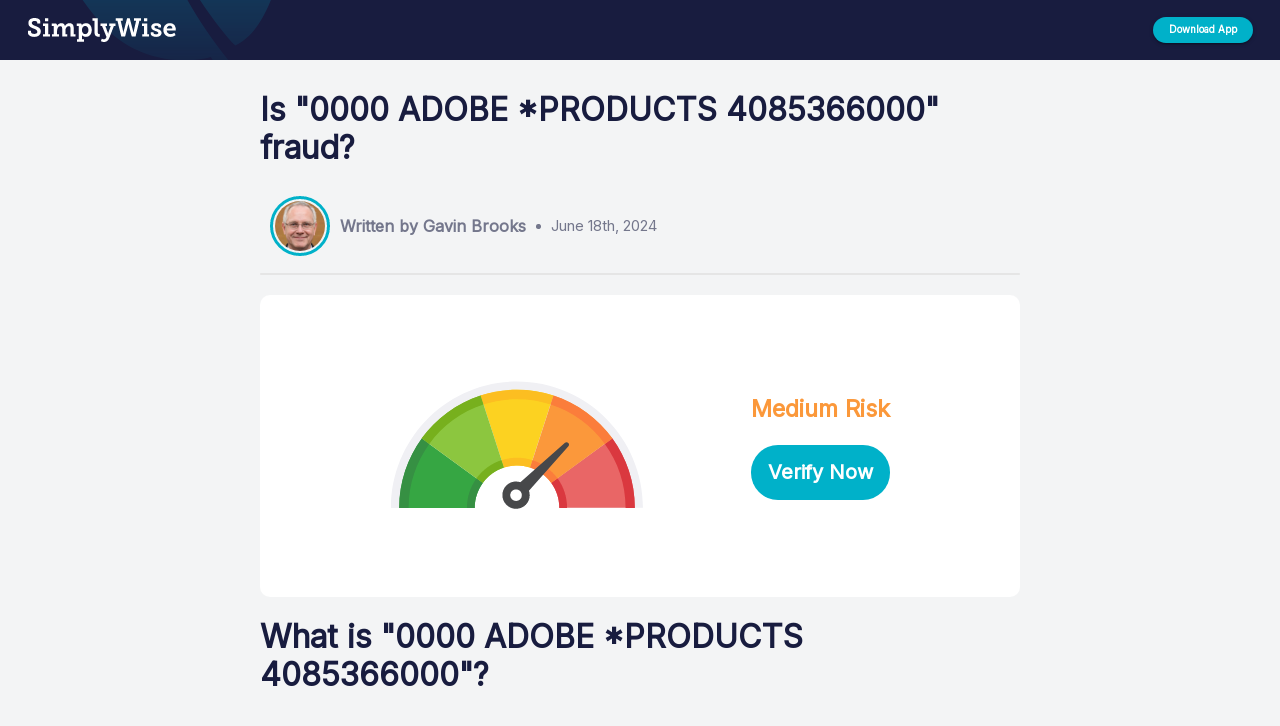

--- FILE ---
content_type: text/html; charset=utf-8
request_url: https://www.simplywise.com/whats-this-charge/adobe/0000-adobe-products-4085366000
body_size: 7295
content:
<!DOCTYPE html>
<html lang="en-us">
    <head>
    <meta charset="utf-8" />
    <meta http-equiv="content-language" content="en-us">
	<meta name="viewport" content="width=device-width,initial-scale=1" />
	<meta name="theme-color" content="#181C3F" />
    
        <title lang="en-us">Is 0000 ADOBE *PRODUCTS 4085366000 on my credit card statement fraud? | SimplyWise</title>
<meta name="description" content="Worried about 0000 ADOBE *PRODUCTS 4085366000 on your credit card? SimplyWise tells how to tell if this is fraud | SimplyWise" />
<link rel="canonical" href="https://www.simplywise.com/whats-this-charge/adobe/0000-adobe-products-4085366000" />
<link href="/static-pages/static/css/whats-this-charge/floating_button_styles.css" rel="stylesheet" />
<script> var baseURL = "https://api.simplywise.com"; </script>
<script src="/static-pages/static/js/whats-this-charge/code_script.js" type="module"></script>
<script src="/static-pages/static/js/whats-this-charge/merchant_script.js" type="module"></script>
<script src="/static-pages/static/js/whats-this-charge/api.js" type="module"></script>
<script src="https://ajax.googleapis.com/ajax/libs/jquery/3.7.1/jquery.min.js"></script>
<script src="/static-pages/static/js/whats-this-charge/floating_button_script.js" type="module"></script>
<script src="/static-pages/static/js/whats-this-charge/get_mobile_os.js" type="module"></script>
    
    <link href="https://fonts.googleapis.com/css2?family=Inter" rel="stylesheet">
    <link href="https://fonts.googleapis.com/icon?family=Material+Icons" rel="stylesheet" />
    <link href="/static-pages/static/css/whats-this-charge/styles.css" rel="stylesheet">
    <script src="/static-pages/static/js/whats-this-charge/main_script.js" type="module"></script>
    <script type="text/javascript">
        !function(){"use strict";!function(e,t){var r=e.amplitude||{_q:[],_iq:{}};if(r.invoked)e.console&&console.error&&console.error("Amplitude snippet has been loaded.");else{var n=function(e,t){e.prototype[t]=function(){return this._q.push({name:t,args:Array.prototype.slice.call(arguments,0)}),this}},s=function(e,t,r){return function(n){e._q.push({name:t,args:Array.prototype.slice.call(r,0),resolve:n})}},o=function(e,t,r){e._q.push({name:t,args:Array.prototype.slice.call(r,0)})},i=function(e,t,r){e[t]=function(){if(r)return{promise:new Promise(s(e,t,Array.prototype.slice.call(arguments)))};o(e,t,Array.prototype.slice.call(arguments))}},a=function(e){for(var t=0;t<m.length;t++)i(e,m[t],!1);for(var r=0;r<g.length;r++)i(e,g[r],!0)};r.invoked=!0;var c=t.createElement("script");c.type="text/javascript",c.integrity="sha384-BWw9N39aN+4SdxZuwmRR0StXCLA+Bre4jR6bJt+pM1IqONNALC5rf25NkWMTyta5",c.crossOrigin="anonymous",c.async=!0,c.src="https://cdn.amplitude.com/libs/analytics-browser-2.9.3-min.js.gz",c.onload=function(){e.amplitude.runQueuedFunctions||console.log("[Amplitude] Error: could not load SDK")};var u=t.getElementsByTagName("script")[0];u.parentNode.insertBefore(c,u);for(var l=function(){return this._q=[],this},p=["add","append","clearAll","prepend","set","setOnce","unset","preInsert","postInsert","remove","getUserProperties"],d=0;d<p.length;d++)n(l,p[d]);r.Identify=l;for(var f=function(){return this._q=[],this},v=["getEventProperties","setProductId","setQuantity","setPrice","setRevenue","setRevenueType","setEventProperties"],y=0;y<v.length;y++)n(f,v[y]);r.Revenue=f;var m=["getDeviceId","setDeviceId","getSessionId","setSessionId","getUserId","setUserId","setOptOut","setTransport","reset","extendSession"],g=["init","add","remove","track","logEvent","identify","groupIdentify","setGroup","revenue","flush"];a(r),r.createInstance=function(e){return r._iq[e]={_q:[]},a(r._iq[e]),r._iq[e]},e.amplitude=r}}(window,document)}();
        amplitude.init("632672852ee4fcd46ab50b2a3026d5ab", {
            defaultTracking: true,
        });
    </script>
    <script>
        (function(b,r,a,n,c,h,_,s,d,k){if(!b[n]||!b[n]._q){for(;s<_.length;)c(h,_[s++]);d=r.createElement(a);d.async=1;d.src="https://cdn.branch.io/branch-latest.min.js";k=r.getElementsByTagName(a)[0];k.parentNode.insertBefore(d,k);b[n]=h}})(window,document,"script","branch",function(b,r){b[r]=function(){b._q.push([r,arguments])}},{_q:[],_v:1},"addListener banner closeBanner closeJourney data deepview deepviewCta first init link logout removeListener setBranchViewData setIdentity track trackCommerceEvent logEvent disableTracking getBrowserFingerprintId crossPlatformIds lastAttributedTouchData setAPIResponseCallback qrCode setRequestMetaData setAPIUrl getAPIUrl setDMAParamsForEEA".split(" "), 0);
        branch.init('key_live_gnWal9ToBD9I83wp2W0gaahguudvIfXI', (err, _data) => {
            if (err) {
                console.error('Error initializing Branch', { err });
                return;
            }
        });
     </script>
</head>
    <body style="background-color:#f3f4f5">
        <div id="root" data-variant="base" data-experiment="Sep-19-cta-btn-text" data-is-mobile="false">
            
<div class="main_header__container">
    <div class="wtc_header__container">
        <img src="/static-pages/static/images/leafForHeader.svg" alt="" class="wtc_header__leaf-img"/>
        <div class="wtc_header__logo_container">
            <div style="display: flex; align-items: center; height: 60px;">
                <div id="wtc_header__logo" class="wtc_header__logo" onclick="">
                    <img class="desktop-logo" src="/static-pages/static/images/logoWhite.svg" alt="logo" />
                    <img class="mobile-logo" src="/static-pages/static/images/home_icon.svg" alt="logo" />
                </div>
            </div>
        </div>
        <div class="wtc_header__button_container">
            <button id="wtc_header__button" tabindex="0" type="button" class="wtc_header__button">
                <p class="wtc_header__button_text">Download App</p>
                <span style="overflow: hidden; pointer-events: none; position: absolute; z-index: 0; inset: 0px; border-radius: inherit;"></span>
            </button>
        </div>
    </div>
</div>
<div style="margin-bottom: 60px;"></div>

    <div id="codes__main_container" class="codes__main_container" data-code-id="3119">
    <div style="height:10px"></div>
    <h1 class="codes__main_title" style="line-height: 1.2;">
        Is "0000 ADOBE *PRODUCTS 4085366000" fraud?
    </h1>
    <div class="codes_author__container">
        <div class="codes_author__image_container">
            <img class="codes_author__image" src="/static-pages/static/images/gavin_brooks.jpeg" alt="" />
        </div>
        <h4 class="codes_author__name">
            Written by Gavin Brooks
        </h4>
        <div>
            <div style="width: 5px; height: 5px; border-radius: 2.5px; background-color: #74778C; margin: 5px;"></div>
        </div>
        <h4 class="codes_author__date">
            June 18th, 2024
        </h4>
    </div>
    <div style="height:2px;width:100%;background-color:#E5E5E5;border-radius:100px"></div>
    <div style="height:20px"></div>
    <div class="codes_gauge__container">
        <div class="codes_gauge__sub_container">
            <div class="mobile">
                <img class="mobile codes_gauge__background_colors" alt="" src="/static-pages/static/images/mileageTrackingBG.svg" />
                <img class="mobile codes_gauge__needle" id="needle_mobile" alt="" src="/static-pages/static/images/mileageTrackingNeedle.svg" />
            </div>
            <img class="desktop codes_gauge__background_colors" alt="" src="/static-pages/static/images/mileageTrackingBG.svg" />
            <img class="desktop codes_gauge__needle" id="needle_desktop" alt="" src="/static-pages/static/images/mileageTrackingNeedle.svg" />
            <div style="width: 15%;"></div>
            <div>
                <h3 style="color: rgb(251, 152, 58);">
                    Medium Risk
                </h3>
                <button id="codes_cta__button" tabindex="0" type="button" class="codes_cta__button" style="width: 100%; margin-top: 20px;">
                    <p class="codes_cta__button_text" style="color: white; font-weight: bold; text-transform: none; font-size: 20px;">
                        Verify Now
                    </p>
                    <span></span>
                </button>
            </div>
        </div>
    </div>
    <div>
        <h1 class="codes__main_title" style="line-height: 1.2;">
            What is "<b>0000 ADOBE *PRODUCTS 4085366000</b>"?
        </h1>
        <p style="font-size: 1.1em; font-weight: 300; line-height: 1.5;">
            Adobe Inc. was founded in December 1982. It is a multinational computer software company headquartered in the United States. Adobe provides a wide variety of software products ranging from multimedia and creativity software to marketing and web development software. Some of its most prominent products are Adobe Acrobat, which is used to create PDF files, Adobe Photoshop, a graphic editing program, and Adobe Creative Cloud, a collection of software used for graphic design, video editing, web development, and photography.&#39;
        </p>
        <div style="height: 10px;"></div>
        
            <li style="padding-bottom: 10px; font-size: 1em;">
                <b>0000:</b>  Bank processing code
            </li>
        
            <li style="padding-bottom: 10px; font-size: 1em;">
                <b>ADOBE:</b>  Company name
            </li>
        
            <li style="padding-bottom: 10px; font-size: 1em;">
                <b>*PRODUCTS:</b>  Description of transaction
            </li>
        
            <li style="padding-bottom: 10px; font-size: 1em;">
                <b>4085366000:</b>  Contact phone number for the company
            </li>
        
    </div>
    <div style="font-size: 1em;">
    <div style="height: 10px;"></div>
    
    <div class="merchant_cta__container_b_var" style="justify-content: space-between;">
        <img class="merchant_cta__img_b_var" alt="" src="/static-pages/static/images/alert.svg" />
        <p class="merchant_cta__text_b_var">
            Verify if this transaction is fraud in 30 seconds
        </p>
        <button id="merchant_cta__button" style="margin-right: 10px;" tabindex="0" type="button" class="merchant_cta__button merchant_cta__button_b_var">
            <p class="merchant_cta__btn_text_b_var" style="color: white; font-weight: bold; text-transform: none;">
                Verify Now
            </p>
            <span style="overflow: hidden; pointer-events: none; position: absolute; z-index: 0; inset: 0px; border-radius: inherit;"></span>
        </button>
    </div>

    <div style="height: 5px;"></div>
    
    <div>
        <h2>
            Verify With Receipt
        </h2>
        <div style="height: 5px;"></div>
        <div>
            The best way to tell if this charge is fraudulent is to find the receipt. You may have an electronic copy of the receipt, which you can finding by searching in your email accounts for.
        </div>
        <div style="height: 5px;"></div>
        <div>
            Or, if you want to automatically find and reconcile receipts so you never worry about fraud, you can use SimplyWise to automatically match all bank and credit card transactions to email and paper receipts. The app instantly reconciles your expenses and flags anything that doesn't match.
        </div>
    </div>

    <div style="height: 40px;"></div>
    
        <div class="reconcile_fraud__container">
    <div class="reconcile_fraud__step_container">
        <div class="reconcile_fraud__step_sub_container">
            <h4 style="color: rgba(0, 0, 0, .65)">
                STEP 1
            </h4>
            <h2 style="color: #181C3F">
                Connect your Email
            </h2>
            <p>
                Download the SimplyWise app and connect your email account. SimplyWise will search through your emails and find all the receipts in your inbox. This allows you to understand what exactly you are paying for when you see a bank transaction on your statement.
            </p>
            
                
    <button id="download__step_1"tabindex="0" type="button" class="merchant_cta__button steps">
        <p class="merchant_cta__btn_text" style="color: white; font-weight: bold; text-transform: none;">
            Download App
        </p>
        <span style="overflow: hidden; pointer-events: none; position: absolute; z-index: 0; inset: 0px; border-radius: inherit;"></span>
    </button>

            
        </div>
        <div style="width: 10%; height: 40px;"></div>
        <img class="reconcile_fraud__img" alt="" src="/static-pages/static/images/step_1.svg" />
    </div>
    <div style="height: 40px;"></div>
    <div class="reconcile_fraud__step_container _reverse">
        <div class="reconcile_fraud__step_sub_container">
            <h4 style="color: rgba(0, 0, 0, .65)">
                STEP 2
            </h4>
            <h2 style="color: #181C3F">
                Connect Your Bank
            </h2>
            <p>
                Connect to your bank account/credit card transactions through the secure (256 bit encryption) Reconciliation feature within the app.
            </p>
            
                
    <button id="download__step_2"tabindex="0" type="button" class="merchant_cta__button steps">
        <p class="merchant_cta__btn_text" style="color: white; font-weight: bold; text-transform: none;">
            Download App
        </p>
        <span style="overflow: hidden; pointer-events: none; position: absolute; z-index: 0; inset: 0px; border-radius: inherit;"></span>
    </button>

            
        </div>
        <div style="width: 10%; height: 40px;"></div>
        <img class="reconcile_fraud__img" alt="" src="/static-pages/static/images/step_2.svg" />
    </div>
    <div style="height: 40px;"></div>
    <div class="reconcile_fraud__step_container">
        <div class="reconcile_fraud__step_sub_container">
            <h4 style="color: rgba(0, 0, 0, .65)">
                STEP 3
            </h4>
            <h2 style="color: #181C3F">
                Reconcile
            </h2>
            <p>
                Reconcile the charges reported by your financial institution against what you've recorded in your SimplyWise account. Find fraud quickly! SimplyWise will match your transactions to your bank/credit card spending and check those items off.
            </p>
            
                
    <button id="download__step_3"tabindex="0" type="button" class="merchant_cta__button steps">
        <p class="merchant_cta__btn_text" style="color: white; font-weight: bold; text-transform: none;">
            Download App
        </p>
        <span style="overflow: hidden; pointer-events: none; position: absolute; z-index: 0; inset: 0px; border-radius: inherit;"></span>
    </button>

            
        </div>
        <div style="width: 10%; height: 40px;"></div>
        <img class="reconcile_fraud__img" alt="" src="/static-pages/static/images/step_3.svg" />
    </div>
</div>
<button id="merchant_cta__bottom_button" tabindex="1" type="button" class="merchant_cta__bottom_button">
    
        <p style="color: white; font-weight: bold; text-transform: none; font-size: 28px;">
            Verify Now
        </p>
    
    <span></span>
</button>
    
</div>
</div>


<div style="height:40px"></div>
<div style="display:flex; flex-direction:column; align-items: center; flex-wrap: wrap; width: 100%; background: #d6d6d6; padding:20px 0px;">
    <div class="codes__main_container">
        <div style="display:flex;flex-direction:row;align-items:center">
            <svg class="codes_chat-bubble__icon" focusable="false" aria-hidden="true" viewBox="0 0 24 24" data-testid="ChatBubbleOutlineIcon">
                <path d="M20 2H4c-1.1 0-2 .9-2 2v18l4-4h14c1.1 0 2-.9 2-2V4c0-1.1-.9-2-2-2zm0 14H6l-2 2V4h16v12z"></path>
            </svg>
            <div style="width:10px"></div>
            <h5 class="send_comment__title">SimplyWise Community Comments</h5>
        </div>
        <div style="border: 1px solid rgba(128, 128, 128, 0.2); width: 100%; margin-top: 25px"></div>
        <div style="height:5px"></div>
        
            
            
            <div style="height:40px"></div>
            <button id="write_comment__button" class="codes_write_comment__button" tabindex="0" type="button" style="width:200px;font-weight:bold">
                Write Comment
                <span class=""></span>
            </button>
            <div style="height: 20px;"></div>
            <div id="comment__text_area_container" bordercolor="#181C3F" class="codes_comment__text_area_container" style="display: none;">
                <div class="codes_comment__text_area_sub_container">
                    <textarea id="name__text_area" aria-invalid="false" id="P0-1" placeholder="Write your name here..." class="codes_comment__text_area" style="height: 23px; overflow: hidden;"></textarea>
                    <fieldset aria-hidden="true" class="codes_name__field_set" id="codes_name__field_set" data-focused="false">
                        <legend class="codes_comment__legend">
                            <span class="notranslate"></span>
                        </legend>
                    </fieldset>
                </div>
                <div style="height:15px"></div>
                <div class="codes_comment__text_area_sub_container">
                    <textarea id="comment__text_area" rows="5" aria-invalid="false" id="P0-1" placeholder="Please share your thoughts... 💭" class="codes_comment__text_area" style="overflow: hidden;"></textarea>
                    <fieldset aria-hidden="true" class="codes_comment__field_set" id="codes_comment__field_set" data-focused="false">
                        <legend class="codes_comment__legend">
                            <span class="notranslate"></span>
                        </legend>
                    </fieldset>
                </div>
            </div>
            <div style="height:10px"></div>
            <button id="comment__send_button" tabindex="0" type="button" class="codes_comment__send_button" style="width: 150px; font-weight: bold; font-size: 0.8em; align-self: flex-end; display:none;">
                Send
                <span class=""></span>
            </button>
        
    </div>
</div>

    <div style="display:flex;flex-direction:column;align-items:center;flex-wrap:wrap;width:100%;background:#191C3D;padding:50px 0px;">
        <div class="codes__main_container">
            <img alt="" src="/static-pages/static/images/logoWhite.svg" />
            <div style="border: 1px solid rgba(128, 128, 128, 0.2); width: 100%; margin-top: 25px"></div>
            <div class="codes__footer" style="display:flex; width: 100%; flex-direction:row; align-items:flex-start; justify-content:space-between; flex-wrap:wrap; padding-top:20px; margin-top: 20px;">
                <div class="codes_other__container">
                    <div style="color:white; font-weight:bold; margin-top:20px; margin-bottom:20px">
                       Transaction codes from <a href="/whats-this-charge/adobe" style="color: white;">Adobe</a>
                    </div>
                    <div style="color:white"></div>
                    
                        <div style="color: white; font-size: 0.8em; margin-bottom: 10px;">
                            <a href="/whats-this-charge/adobe/adobe-websales" style="color: white;">
                                ADOBE WEBSALES
                            </a>
                        </div>
                    
                        <div style="color: white; font-size: 0.8em; margin-bottom: 10px;">
                            <a href="/whats-this-charge/adobe/adobe-800-833-6687-adobe-ly-enus-ca-07-14" style="color: white;">
                                ADOBE *800-833-6687 ADOBE.LY/ENUS CA 07/14
                            </a>
                        </div>
                    
                        <div style="color: white; font-size: 0.8em; margin-bottom: 10px;">
                            <a href="/whats-this-charge/adobe/adobe-acropro-subs" style="color: white;">
                                ADOBE *ACROPRO SUBS
                            </a>
                        </div>
                    
                        <div style="color: white; font-size: 0.8em; margin-bottom: 10px;">
                            <a href="/whats-this-charge/adobe/adobe-creative-cloud" style="color: white;">
                                ADOBE *CREATIVE CLOUD
                            </a>
                        </div>
                    
                        <div style="color: white; font-size: 0.8em; margin-bottom: 10px;">
                            <a href="/whats-this-charge/adobe/adobe-800-833-6687" style="color: white;">
                                ADOBE *800-833-6687
                            </a>
                        </div>
                    
                        <div style="color: white; font-size: 0.8em; margin-bottom: 10px;">
                            <a href="/whats-this-charge/adobe/adobe-inc" style="color: white;">
                                ADOBE INC
                            </a>
                        </div>
                    
                        <div style="color: white; font-size: 0.8em; margin-bottom: 10px;">
                            <a href="/whats-this-charge/adobe/adobe" style="color: white;">
                                Adobe
                            </a>
                        </div>
                    
                        <div style="color: white; font-size: 0.8em; margin-bottom: 10px;">
                            <a href="/whats-this-charge/adobe/adobe-acropro-subs-asan-jose" style="color: white;">
                                ADOBE ACROPRO SUBS ASAN JOSE
                            </a>
                        </div>
                    
                        <div style="color: white; font-size: 0.8em; margin-bottom: 10px;">
                            <a href="/whats-this-charge/adobe/adobe-photogphy-plan" style="color: white;">
                                ADOBE *PHOTOGPHY PLAN
                            </a>
                        </div>
                    
                        <div style="color: white; font-size: 0.8em; margin-bottom: 10px;">
                            <a href="/whats-this-charge/adobe/adobe-systems" style="color: white;">
                                Adobe Systems
                            </a>
                        </div>
                    
                        <div style="color: white; font-size: 0.8em; margin-bottom: 10px;">
                            <a href="/whats-this-charge/adobe/adobe-products" style="color: white;">
                                ADOBE *PRODUCTS
                            </a>
                        </div>
                    
                        <div style="color: white; font-size: 0.8em; margin-bottom: 10px;">
                            <a href="/whats-this-charge/adobe/adobe-800-833-6687-adobe-ly-enusca" style="color: white;">
                                ADOBE *800-833-6687 ADOBE.LY/ENUSCA
                            </a>
                        </div>
                    
                        <div style="color: white; font-size: 0.8em; margin-bottom: 10px;">
                            <a href="/whats-this-charge/adobe/recurring-debit-purchase-card-6640adobe-acropro" style="color: white;">
                                Recurring Debit Purchase Card 6640adobe *acropro
                            </a>
                        </div>
                    
                        <div style="color: white; font-size: 0.8em; margin-bottom: 10px;">
                            <a href="/whats-this-charge/adobe/adobe-ps-creative-cl" style="color: white;">
                                ADOBE *PS CREATIVE CL
                            </a>
                        </div>
                    
                        <div style="color: white; font-size: 0.8em; margin-bottom: 10px;">
                            <a href="/whats-this-charge/adobe/paypal-inst-xfer-adobe-inc" style="color: white;">
                                PAYPAL INST XFER ADOBE INC
                            </a>
                        </div>
                    
                        <div style="color: white; font-size: 0.8em; margin-bottom: 10px;">
                            <a href="/whats-this-charge/adobe/adobe-creative-cloud-4085366000" style="color: white;">
                                ADOBE *CREATIVE CLOUD 4085366000
                            </a>
                        </div>
                    
                        <div style="color: white; font-size: 0.8em; margin-bottom: 10px;">
                            <a href="/whats-this-charge/adobe/adobe-stock-adobe-sysan-jose" style="color: white;">
                                ADOBE STOCK Adobe SySAN JOSE
                            </a>
                        </div>
                    
                        <div style="color: white; font-size: 0.8em; margin-bottom: 10px;">
                            <a href="/whats-this-charge/adobe/deposit-adobe-systems-in-payroll" style="color: white;">
                                Deposit Adobe Systems In Payroll
                            </a>
                        </div>
                    
                        <div style="color: white; font-size: 0.8em; margin-bottom: 10px;">
                            <a href="/whats-this-charge/adobe/atm-rcr-payment-adobe-acropro-subs-xxxxxx6000-x104" style="color: white;">
                                ATM RCR Payment ADOBE *ACROPRO SUBS XXXXXX6000 #X1
                            </a>
                        </div>
                    
                        <div style="color: white; font-size: 0.8em; margin-bottom: 10px;">
                            <a href="/whats-this-charge/adobe/inst-xfer-paypal-adobe-inc-internet-payment" style="color: white;">
                                INST XFER PAYPAL ADOBE INC INTERNET PAYMENT
                            </a>
                        </div>
                    
                        <div style="color: white; font-size: 0.8em; margin-bottom: 10px;">
                            <a href="/whats-this-charge/adobe/adobe-acropro-subs-4085366000" style="color: white;">
                                ADOBE *ACROPRO SUBS 4085366000
                            </a>
                        </div>
                    
                        <div style="color: white; font-size: 0.8em; margin-bottom: 10px;">
                            <a href="/whats-this-charge/adobe/adobe-creative-cloudsan-jose" style="color: white;">
                                ADOBE CREATIVE CLOUDSAN JOSE
                            </a>
                        </div>
                    
                        <div style="color: white; font-size: 0.8em; margin-bottom: 10px;">
                            <a href="/whats-this-charge/adobe/adobe-systems-adobe" style="color: white;">
                                ADOBE SYSTEMS Adobe
                            </a>
                        </div>
                    
                        <div style="color: white; font-size: 0.8em; margin-bottom: 10px;">
                            <a href="/whats-this-charge/adobe/pp-adobe-inc" style="color: white;">
                                PP ADOBE INC
                            </a>
                        </div>
                    
                        <div style="color: white; font-size: 0.8em; margin-bottom: 10px;">
                            <a href="/whats-this-charge/adobe/purchase-adobe-800-833-6687" style="color: white;">
                                PURCHASE ADOBE *800-833-6687
                            </a>
                        </div>
                    
                        <div style="color: white; font-size: 0.8em; margin-bottom: 10px;">
                            <a href="/whats-this-charge/adobe/adobe-il-creative-cl" style="color: white;">
                                ADOBE *IL CREATIVE CL
                            </a>
                        </div>
                    
                        <div style="color: white; font-size: 0.8em; margin-bottom: 10px;">
                            <a href="/whats-this-charge/adobe/payment-to-adobe-inc" style="color: white;">
                                Payment to Adobe, Inc.
                            </a>
                        </div>
                    
                        <div style="color: white; font-size: 0.8em; margin-bottom: 10px;">
                            <a href="/whats-this-charge/adobe/adobe-pr-creative-cl" style="color: white;">
                                ADOBE *PR CREATIVE CL
                            </a>
                        </div>
                    
                        <div style="color: white; font-size: 0.8em; margin-bottom: 10px;">
                            <a href="/whats-this-charge/adobe/adobe-pr-crea-4085366000-ca-us-card-purchase" style="color: white;">
                                ADOBE *PR CREA 4085366000 /CA US CARD PURCHASE
                            </a>
                        </div>
                    
                        <div style="color: white; font-size: 0.8em; margin-bottom: 10px;">
                            <a href="/whats-this-charge/adobe/adobe-adobe" style="color: white;">
                                ADOBE *ADOBE
                            </a>
                        </div>
                    
                        <div style="color: white; font-size: 0.8em; margin-bottom: 10px;">
                            <a href="/whats-this-charge/adobe/paypal-des-inst-xfer-id-adobe-inc-indn-co-id-paypalsi77-web" style="color: white;">
                                PAYPAL DES:INST XFER ID:ADOBE INC INDN:CO ID:PAYPA
                            </a>
                        </div>
                    
                        <div style="color: white; font-size: 0.8em; margin-bottom: 10px;">
                            <a href="/whats-this-charge/adobe/adobe-stock408-536-6000" style="color: white;">
                                ADOBE *STOCK408-536-6000
                            </a>
                        </div>
                    
                        <div style="color: white; font-size: 0.8em; margin-bottom: 10px;">
                            <a href="/whats-this-charge/adobe/adobe-photogp" style="color: white;">
                                ADOBE *PHOTOGP
                            </a>
                        </div>
                    
                        <div style="color: white; font-size: 0.8em; margin-bottom: 10px;">
                            <a href="/whats-this-charge/adobe/adobe-stock" style="color: white;">
                                Adobe *stock
                            </a>
                        </div>
                    
                        <div style="color: white; font-size: 0.8em; margin-bottom: 10px;">
                            <a href="/whats-this-charge/adobe/ach-web-adobe-inc-paypal-inst-xfer" style="color: white;">
                                ACH WEB ADOBE INC PAYPAL INST XFER
                            </a>
                        </div>
                    
                        <div style="color: white; font-size: 0.8em; margin-bottom: 10px;">
                            <a href="/whats-this-charge/adobe/adobe-auditio-4085366000-ca-us-card-purchase" style="color: white;">
                                ADOBE *AUDITIO 4085366000 /CA US CARD PURCHASE
                            </a>
                        </div>
                    
                        <div style="color: white; font-size: 0.8em; margin-bottom: 10px;">
                            <a href="/whats-this-charge/adobe/adobe-acropro-subs408-536-6000" style="color: white;">
                                ADOBE *ACROPRO SUBS408-536-6000
                            </a>
                        </div>
                    
                        <div style="color: white; font-size: 0.8em; margin-bottom: 10px;">
                            <a href="/whats-this-charge/adobe/pos-adobe-acropro-subs" style="color: white;">
                                POS ADOBE *ACROPRO SUBS
                            </a>
                        </div>
                    
                        <div style="color: white; font-size: 0.8em; margin-bottom: 10px;">
                            <a href="/whats-this-charge/adobe/recurring-payment-adobe-acropro-4085366000-ca-6719" style="color: white;">
                                Recurring Payment ADOBE *ACROPRO 4085366000 CA #67
                            </a>
                        </div>
                    
                        <div style="color: white; font-size: 0.8em; margin-bottom: 10px;">
                            <a href="/whats-this-charge/adobe/adobe-pr-creative-clsan-jose" style="color: white;">
                                ADOBE PR CREATIVE CLSAN JOSE
                            </a>
                        </div>
                    
                        <div style="color: white; font-size: 0.8em; margin-bottom: 10px;">
                            <a href="/whats-this-charge/adobe/recurring-debit-purchase-card-x717adobe-800-833-adobe-ly-enu" style="color: white;">
                                Recurring Debit Purchase Card X717adobe *800-833-a
                            </a>
                        </div>
                    
                        <div style="color: white; font-size: 0.8em; margin-bottom: 10px;">
                            <a href="/whats-this-charge/adobe/adobe-pdf-pack-subs" style="color: white;">
                                ADOBE *PDF PACK SUBS
                            </a>
                        </div>
                    
                        <div style="color: white; font-size: 0.8em; margin-bottom: 10px;">
                            <a href="/whats-this-charge/adobe/point-of-sale-withdrawal-adobe-acropro-subs" style="color: white;">
                                Point Of Sale Withdrawal ADOBE *ACROPRO SUBS
                            </a>
                        </div>
                    
                        <div style="color: white; font-size: 0.8em; margin-bottom: 10px;">
                            <a href="/whats-this-charge/adobe/the-adobe-rose-restaur" style="color: white;">
                                THE ADOBE ROSE RESTAUR
                            </a>
                        </div>
                    
                        <div style="color: white; font-size: 0.8em; margin-bottom: 10px;">
                            <a href="/whats-this-charge/adobe/adobe-acropro-trial" style="color: white;">
                                ADOBE *ACROPRO TRIAL
                            </a>
                        </div>
                    
                        <div style="color: white; font-size: 0.8em; margin-bottom: 10px;">
                            <a href="/whats-this-charge/adobe/adobe-acrobat-std" style="color: white;">
                                ADOBE *ACROBAT STD
                            </a>
                        </div>
                    
                        <div style="color: white; font-size: 0.8em; margin-bottom: 10px;">
                            <a href="/whats-this-charge/adobe/point-of-sale-withdrawal-adobe-acropro-sub408-536-6000" style="color: white;">
                                Point Of Sale Withdrawal ADOBE *ACROPRO SUB408-536
                            </a>
                        </div>
                    
                        <div style="color: white; font-size: 0.8em; margin-bottom: 10px;">
                            <a href="/whats-this-charge/adobe/adobe-photogphy-plan-4085366000-ca-digital-account-number-xx" style="color: white;">
                                ADOBE *PHOTOGPHY PLAN 4085366000 CA Digital Accoun
                            </a>
                        </div>
                    
                        <div style="color: white; font-size: 0.8em; margin-bottom: 10px;">
                            <a href="/whats-this-charge/adobe/purchase-adobe-acropro-subs" style="color: white;">
                                PURCHASE ADOBE *ACROPRO SUBS
                            </a>
                        </div>
                    
                        <div style="color: white; font-size: 0.8em; margin-bottom: 10px;">
                            <a href="/whats-this-charge/adobe/pos-signature-purchase-adobe-products" style="color: white;">
                                POS Signature Purchase ADOBE / *PRODUCTS
                            </a>
                        </div>
                    
                        <div style="color: white; font-size: 0.8em; margin-bottom: 10px;">
                            <a href="/whats-this-charge/adobe/adobe-systems-software" style="color: white;">
                                ADOBE SYSTEMS SOFTWARE
                            </a>
                        </div>
                    
                        <div style="color: white; font-size: 0.8em; margin-bottom: 10px;">
                            <a href="/whats-this-charge/adobe/adobe-ps-creative-cld-adosan-jose" style="color: white;">
                                ADOBE PS CREATIVE CLD ADOSAN JOSE
                            </a>
                        </div>
                    
                        <div style="color: white; font-size: 0.8em; margin-bottom: 10px;">
                            <a href="/whats-this-charge/adobe/recurring-debit-purchase-card-x640adobe-ps-creat408-536-6000" style="color: white;">
                                Recurring Debit Purchase Card X640adobe *ps Creat4
                            </a>
                        </div>
                    
                        <div style="color: white; font-size: 0.8em; margin-bottom: 10px;">
                            <a href="/whats-this-charge/adobe/pos-signature-purchase-adobe-il-creative-cl" style="color: white;">
                                POS Signature Purchase ADOBE / *IL CREATIVE CL
                            </a>
                        </div>
                    
                        <div style="color: white; font-size: 0.8em; margin-bottom: 10px;">
                            <a href="/whats-this-charge/adobe/adobe-800-833-6687-adobe-ly-enus" style="color: white;">
                                Adobe *800-833-6687 Adobe.ly/enus
                            </a>
                        </div>
                    
                        <div style="color: white; font-size: 0.8em; margin-bottom: 10px;">
                            <a href="/whats-this-charge/adobe/purchase-adobe-stock" style="color: white;">
                                PURCHASE ADOBE *STOCK
                            </a>
                        </div>
                    
                        <div style="color: white; font-size: 0.8em; margin-bottom: 10px;">
                            <a href="/whats-this-charge/adobe/adobe-inc-4085366000" style="color: white;">
                                ADOBE INC. 4085366000
                            </a>
                        </div>
                    
                        <div style="color: white; font-size: 0.8em; margin-bottom: 10px;">
                            <a href="/whats-this-charge/adobe/adobe-800-833-6687-ca-11-10" style="color: white;">
                                ADOBE *800-833-6687 CA 11/10
                            </a>
                        </div>
                    
                        <div style="color: white; font-size: 0.8em; margin-bottom: 10px;">
                            <a href="/whats-this-charge/adobe/adobe-inc-g-co-helppay-ca" style="color: white;">
                                Adobe Inc G.CO/HELPPAY#CA
                            </a>
                        </div>
                    
                        <div style="color: white; font-size: 0.8em; margin-bottom: 10px;">
                            <a href="/whats-this-charge/adobe/pos-signature-purchase-adobe-id-creative-cl" style="color: white;">
                                POS Signature Purchase ADOBE / *ID CREATIVE CL
                            </a>
                        </div>
                    
                        <div style="color: white; font-size: 0.8em; margin-bottom: 10px;">
                            <a href="/whats-this-charge/adobe/adobe-acropro-345-park-avenue-4085366000" style="color: white;">
                                ADOBE *ACROPRO 345 PARK AVENUE 4085366000
                            </a>
                        </div>
                    
                        <div style="color: white; font-size: 0.8em; margin-bottom: 10px;">
                            <a href="/whats-this-charge/adobe/purchase-adobe-photogphy-plan345-park-avenue-4085366000" style="color: white;">
                                Purchase ADOBE *PHOTOGPHY PLAN,345 PARK AVENUE 408
                            </a>
                        </div>
                    
                        <div style="color: white; font-size: 0.8em; margin-bottom: 10px;">
                            <a href="/whats-this-charge/adobe/adobe-il-creative-cl408-536-6000" style="color: white;">
                                ADOBE *IL CREATIVE CL408-536-6000
                            </a>
                        </div>
                    
                        <div style="color: white; font-size: 0.8em; margin-bottom: 10px;">
                            <a href="/whats-this-charge/adobe/adobe-800-833-6687-adobe-ly-enus-ca-02-28" style="color: white;">
                                ADOBE *800-833-6687 ADOBE.LY/ENUS CA 02/28
                            </a>
                        </div>
                    
                        <div style="color: white; font-size: 0.8em; margin-bottom: 10px;">
                            <a href="/whats-this-charge/adobe/withdrawal-debit-adobe-800-833-6687-adobe-ly-enuscaus" style="color: white;">
                                Withdrawal Debit ADOBE*800-833-6687 ADOBE.LY/ENUSC
                            </a>
                        </div>
                    
                        <div style="color: white; font-size: 0.8em; margin-bottom: 10px;">
                            <a href="/whats-this-charge/adobe/adobe-com-adobe-stocdublin-ir" style="color: white;">
                                ADOBE.COM*ADOBE STOCDUBLIN IR
                            </a>
                        </div>
                    
                        <div style="color: white; font-size: 0.8em; margin-bottom: 10px;">
                            <a href="/whats-this-charge/adobe/adobe-pr-creative-cl408-536-6000" style="color: white;">
                                ADOBE *PR CREATIVE CL408-536-6000
                            </a>
                        </div>
                    
                        <div style="color: white; font-size: 0.8em; margin-bottom: 10px;">
                            <a href="/whats-this-charge/adobe/adobe-acrobat-std-adsan-jose" style="color: white;">
                                ADOBE ACROBAT STD AdSAN JOSE
                            </a>
                        </div>
                    
                        <div style="color: white; font-size: 0.8em; margin-bottom: 10px;">
                            <a href="/whats-this-charge/adobe/adobe-audition-adobesan-jose" style="color: white;">
                                ADOBE AUDITION AdobeSAN JOSE
                            </a>
                        </div>
                    
                        <div style="color: white; font-size: 0.8em; margin-bottom: 10px;">
                            <a href="/whats-this-charge/adobe/adobe-com-dublin-ir" style="color: white;">
                                ADOBE.COM DUBLIN IR
                            </a>
                        </div>
                    
                        <div style="color: white; font-size: 0.8em; margin-bottom: 10px;">
                            <a href="/whats-this-charge/adobe/electronic-pmt-web-paypal-inst-xfer-google-adobe-in" style="color: white;">
                                ELECTRONIC PMT-WEB, PAYPAL INST XFER GOOGLE ADOBE 
                            </a>
                        </div>
                    
                        <div style="color: white; font-size: 0.8em; margin-bottom: 10px;">
                            <a href="/whats-this-charge/adobe/adobe-com-adobe-creadublin-ir" style="color: white;">
                                ADOBE.COM*ADOBE CREADUBLIN IR
                            </a>
                        </div>
                    
                        <div style="color: white; font-size: 0.8em; margin-bottom: 10px;">
                            <a href="/whats-this-charge/adobe/adobe-product-4085366000" style="color: white;">
                                ADOBE *PRODUCT 4085366000
                            </a>
                        </div>
                    
                        <div style="color: white; font-size: 0.8em; margin-bottom: 10px;">
                            <a href="/whats-this-charge/adobe/adobe-products408-536-6000" style="color: white;">
                                ADOBE *PRODUCTS408-536-6000
                            </a>
                        </div>
                    
                        <div style="color: white; font-size: 0.8em; margin-bottom: 10px;">
                            <a href="/whats-this-charge/adobe/debit-card-w-d-master-money-adobe-acropro-subs-345-park-aven" style="color: white;">
                                Debit Card W/D:?Master Money ADOBE *ACROPRO SUBS 3
                            </a>
                        </div>
                    
                        <div style="color: white; font-size: 0.8em; margin-bottom: 10px;">
                            <a href="/whats-this-charge/adobe/adobe-800-833-6687-ca-11-06" style="color: white;">
                                ADOBE *800-833-6687 CA 11/06
                            </a>
                        </div>
                    
                        <div style="color: white; font-size: 0.8em; margin-bottom: 10px;">
                            <a href="/whats-this-charge/adobe/adobe-800-833-6687-adobe-ly-enus-ca-10-05" style="color: white;">
                                ADOBE *800-833-6687 ADOBE.LY/ENUS CA 10/05
                            </a>
                        </div>
                    
                        <div style="color: white; font-size: 0.8em; margin-bottom: 10px;">
                            <a href="/whats-this-charge/adobe/adobe-800-833-6687-adobe-ly-enus-ca-06-05" style="color: white;">
                                ADOBE *800-833-6687 ADOBE.LY/ENUS CA 06/05
                            </a>
                        </div>
                    
                        <div style="color: white; font-size: 0.8em; margin-bottom: 10px;">
                            <a href="/whats-this-charge/adobe/paypal-inst-xfer-adobe-inc-web-id-paypalsi77" style="color: white;">
                                PAYPAL INST XFER ADOBE INC WEB ID: PAYPALSI77
                            </a>
                        </div>
                    
                        <div style="color: white; font-size: 0.8em; margin-bottom: 10px;">
                            <a href="/whats-this-charge/adobe/adobe-800-833-6687-adobe-ly-enus-ca-06-14" style="color: white;">
                                ADOBE *800-833-6687 ADOBE.LY/ENUS CA 06/14
                            </a>
                        </div>
                    
                        <div style="color: white; font-size: 0.8em; margin-bottom: 10px;">
                            <a href="/whats-this-charge/adobe/adobe-800-833-6687-adobe-ly-enus-ca-04-14" style="color: white;">
                                ADOBE *800-833-6687 ADOBE.LY/ENUS CA 04/14
                            </a>
                        </div>
                    
                        <div style="color: white; font-size: 0.8em; margin-bottom: 10px;">
                            <a href="/whats-this-charge/adobe/adobe-800-833-6687-adobe-ly-enus-ca-05-14" style="color: white;">
                                ADOBE *800-833-6687 ADOBE.LY/ENUS CA 05/14
                            </a>
                        </div>
                    
                        <div style="color: white; font-size: 0.8em; margin-bottom: 10px;">
                            <a href="/whats-this-charge/adobe/adobe-800-833-6687-adobe-ly-enus-ca-09-14" style="color: white;">
                                ADOBE *800-833-6687 ADOBE.LY/ENUS CA 09/14
                            </a>
                        </div>
                    
                        <div style="color: white; font-size: 0.8em; margin-bottom: 10px;">
                            <a href="/whats-this-charge/adobe/adobe-800-833-6687-adobe-ly-enus-ca-08-14" style="color: white;">
                                ADOBE *800-833-6687 ADOBE.LY/ENUS CA 08/14
                            </a>
                        </div>
                    
                </div>
                <div class="desktop" style="width:100px;height:50px"></div>
                <div class="codes_download-app__container">
                    <div style="color:white; font-weight:bold; margin-top:20px">
                        Download the App
                    </div>
                    <div>
                        <div style="display: flex; flex-direction: column; width: 80%; align-items: flex-start; margin-top: 10px;">
                            <div style="margin-top: 10px;">
                                <div id="codes__download_appstore" style="margin-top: 15px; z-index: 10; cursor: pointer; display: none;">
                                    <img src="/static-pages/static/images/appstore.svg" alt="" width="200" />
                                </div>
                            </div>
                            <div style="margin-top: 20px;">
                                <div id="codes__download_playstore" style="margin-top: 15px; z-index: 10; cursor: pointer; display: none;">
                                    <img src="/static-pages/static/images/playstore.svg" alt="" width="200" />
                                </div>
                            </div>
                        </div>
                    </div>
                </div>
            </div>
        </div>
    </div>


        </div>
    </body>
</html>

--- FILE ---
content_type: application/javascript; charset=UTF-8
request_url: https://www.simplywise.com/static-pages/static/js/whats-this-charge/main_script.js
body_size: 546
content:
import { onCTAClick } from './on_cta_click.js';

document.addEventListener('DOMContentLoaded', () => {
    const variant = document
        .getElementById('root')
        .getAttribute('data-variant');

    const experimentName = document
        .getElementById('root')
        .getAttribute('data-experiment');

    const isMobile =
        document.getElementById('root').getAttribute('data-is-mobile') ===
        'true';

    const linkData = {
        data: {
            origin_web_url: window.location.href,
            web_url: window.location.href,
            $ios_url:
                'https://apps.apple.com/app/simplywise-receipt-scanner/id1538521095?ppid=8c67ddbe-578e-49a2-93b6-daacd9ad149f',
            $android_url:
                'https://play.google.com/store/apps/details?id=com.simplywise.mobile&listing=reconciliation1',
            experience: 'reconciliation_wtc',
            source: 'header',
            variant,
            experimentName,
        },
    };

    document
        .getElementById('wtc_header__logo')
        .addEventListener('click', () => {
            amplitude.track('onWTCCTAClick', {
                variant,
                experimentName,
                source: 'header_logo',
            });

            location.href = 'https://www.simplywise.com';
        });

    branch.link(linkData, function (err, link) {
        if (err) {
            console.error('Error creating link', { err });
            return;
        }

        document.getElementById('wtc_header__button').onclick = () => {
            amplitude.track('onWTCCTAClick', {
                variant,
                experimentName,
                source: 'header_button',
            });

            onCTAClick(isMobile, link);
        };
    });
});


--- FILE ---
content_type: application/javascript; charset=UTF-8
request_url: https://www.simplywise.com/static-pages/static/js/whats-this-charge/merchant_script.js
body_size: 645
content:
import { onCTAClick } from './on_cta_click.js';

document.addEventListener('DOMContentLoaded', () => {
    const variant = document
        .getElementById('root')
        .getAttribute('data-variant');

    const experimentName = document
        .getElementById('root')
        .getAttribute('data-experiment');

    const isMobile =
        document.getElementById('root').getAttribute('data-is-mobile') ===
        'true';

    const linkData = {
        data: {
            origin_web_url: window.location.href,
            web_url: window.location.href,
            $ios_url:
                'https://apps.apple.com/app/simplywise-receipt-scanner/id1538521095?ppid=8c67ddbe-578e-49a2-93b6-daacd9ad149f',
            $android_url:
                'https://play.google.com/store/apps/details?id=com.simplywise.mobile&listing=reconciliation1',
            experience: 'reconciliation_wtc',
            source: 'merchant',
            variant,
            experimentName,
        },
    };

    branch.link(linkData, function (err, link) {
        if (err) {
            console.error('Error creating link', { err });
            return;
        }

        const buttom_button = document.getElementById(
            'merchant_cta__bottom_button'
        );

        if (buttom_button) {
            buttom_button.onclick = () => {
                amplitude.track('onWTCCTAClick', {
                    variant,
                    experimentName,
                    source: 'fight_fraud',
                });

                onCTAClick(isMobile, link);
            };
        }

        document.getElementById('merchant_cta__button').onclick = () => {
            amplitude.track('onWTCCTAClick', {
                variant,
                experimentName,
                source: 'alert_banner',
            });

            onCTAClick(isMobile, link);
        };

        const step1Button = document.getElementById('download__step_1');

        if (step1Button) {
            step1Button.onclick = () => {
                amplitude.track('onWTCCTAClick', {
                    variant,
                    experimentName,
                    source: 'download__step_1',
                });

                onCTAClick(isMobile, link);
            };
        }

        const step2Button = document.getElementById('download__step_2');

        if (step2Button) {
            step2Button.onclick = () => {
                amplitude.track('onWTCCTAClick', {
                    variant,
                    experimentName,
                    source: 'download__step_2',
                });

                onCTAClick(isMobile, link);
            };
        }

        const step3Button = document.getElementById('download__step_3');

        if (step3Button) {
            step3Button.onclick = () => {
                amplitude.track('onWTCCTAClick', {
                    variant,
                    experimentName,
                    source: 'download__step_3',
                });

                onCTAClick(isMobile, link);
            };
        }
    });
});


--- FILE ---
content_type: text/javascript; charset=utf-8
request_url: https://app.link/_r?sdk=web2.86.5&branch_key=key_live_gnWal9ToBD9I83wp2W0gaahguudvIfXI&callback=branch_callback__0
body_size: 75
content:
/**/ typeof branch_callback__0 === 'function' && branch_callback__0("1544256834838501441");

--- FILE ---
content_type: image/svg+xml
request_url: https://www.simplywise.com/static-pages/static/images/mileageTrackingNeedle.svg
body_size: 605
content:
<?xml version="1.0" encoding="UTF-8"?>
<svg xmlns="http://www.w3.org/2000/svg" version="1.1" viewBox="0 0 230 129">
  <defs>
    <style>
      .cls-1 {
        fill: #47484a;
        stroke-width: 0px;
      }
    </style>
  </defs>
  <g id="e8ZPeJXdUS21" shape-rendering="geometricPrecision" text-rendering="geometricPrecision">
    <g id="e8ZPeJXdUS219">
      <path class="cls-1" d="M114.4,116.1c-2.9,0-5.3-2.4-5.3-5.3s2.4-5.3,5.3-5.3,5.3,2.4,5.3,5.3-2.4,5.3-5.3,5.3ZM114.4,98.3c-6.9,0-12.5,5.6-12.5,12.5s5.6,12.5,12.5,12.5,12.5-5.6,12.5-12.5-5.6-12.5-12.5-12.5Z"/>
      <path class="cls-1" d="M120.1,102.4h-11.4l3.5-57.3c0-1.2,1-2.1,2.2-2.1s2.1.9,2.2,2.1l3.5,57.3Z"/>
    </g>
  </g>
</svg>